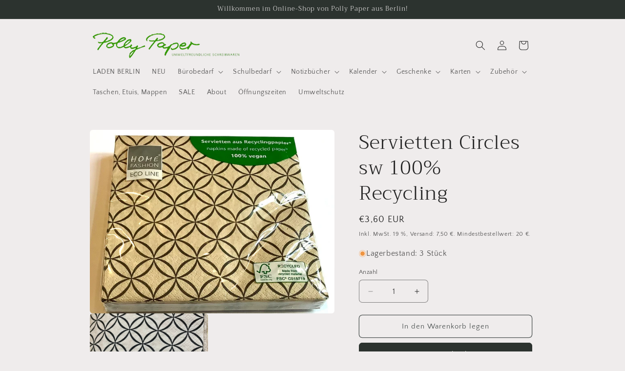

--- FILE ---
content_type: text/javascript
request_url: https://cdn.shopify.com/extensions/019c10c3-b215-7ff2-adda-6828e8638c85/rez-tae-153/assets/rez-preorder.js
body_size: 12924
content:
(()=>{"use strict";var t=[,(t,e,r)=>{r.r(e),r.d(e,{buyItNowCoordinator:()=>a});var i=r(2);class n{constructor(){if(n.instance)return n.instance;this.state={bis:{shouldHide:!1,variantId:null},preorder:{shouldHide:!1,variantId:null}},this.buttonManager=null,this.initialized=!1,n.instance=this,this.init()}static getInstance(){return n.instance||(n.instance=new n),n.instance}init(){this.initialized||(this.initializeButtonManager(),this.setupEventListeners(),this.initialized=!0,console.log("REZ: BuyItNowCoordinator initialized"))}async initializeButtonManager(){this.buttonManager=new i.BuyItNowButtonManager}setupEventListeners(){document.addEventListener("rez:bis:state-change",(t=>{this.updateBISState(t.detail)})),document.addEventListener("rez:preorder:state-change",(t=>{this.updatePreorderState(t.detail)})),document.addEventListener("rez:variant:changed",(t=>{const e=t.detail?.variantId;e&&this.resetStatesForVariant(e)}))}updateBISState(t){const{shouldHide:e,variantId:r}=t;console.log("REZ Coordinator: BIS state update",{shouldHide:e,variantId:r,previousState:this.state.bis}),this.state.bis={shouldHide:e,variantId:r},this.updateButtonVisibility()}updatePreorderState(t){const{shouldHide:e,variantId:r}=t;console.log("REZ Coordinator: Preorder state update",{shouldHide:e,variantId:r,previousState:this.state.preorder}),this.state.preorder={shouldHide:e,variantId:r},this.updateButtonVisibility()}resetStatesForVariant(t){console.log("REZ Coordinator: Resetting states for variant",t),this.state.bis={shouldHide:!1,variantId:t},this.state.preorder={shouldHide:!1,variantId:t},this.updateButtonVisibility()}updateButtonVisibility(){if(!this.buttonManager)return void console.warn("REZ Coordinator: Button manager not initialized");const t=this.state.bis.shouldHide||this.state.preorder.shouldHide;console.log("REZ Coordinator: Updating button visibility",{shouldHide:t,bisState:this.state.bis,preorderState:this.state.preorder}),this.buttonManager.toggleVisibility(t),document.dispatchEvent(new CustomEvent("rez:buyitnow:visibility-changed",{detail:{hidden:t,reason:this.getHideReason()}}))}getHideReason(){return this.state.bis.shouldHide&&this.state.preorder.shouldHide?"both":this.state.bis.shouldHide?"bis":this.state.preorder.shouldHide?"preorder":"none"}setBISState(t,e){document.dispatchEvent(new CustomEvent("rez:bis:state-change",{detail:{shouldHide:t,variantId:e}}))}setPreorderState(t,e){document.dispatchEvent(new CustomEvent("rez:preorder:state-change",{detail:{shouldHide:t,variantId:e}}))}getState(){return{bis:{...this.state.bis},preorder:{...this.state.preorder},shouldHideBuyItNow:this.state.bis.shouldHide||this.state.preorder.shouldHide}}}const a=n.getInstance();"undefined"!=typeof window&&(window.REZ_BuyItNowCoordinator=a)},(t,e,r)=>{r.r(e),r.d(e,{BuyItNowButtonManager:()=>n});var i=r(3);class n{constructor(){this.buyItNowButton=null,this.styleInjected=!1,this.className="rez-hide-buy-it-now-button"}findButton(){if(this.buyItNowButton)return this.buyItNowButton;for(const t of i.SELECTORS.BUY_IT_NOW){const e=document.querySelector(t);if(e)return this.buyItNowButton=e,e}return null}toggleVisibility(t){setTimeout((()=>{const e=this.findButton();return!!e&&(t?e.classList.add(this.className):e.classList.remove(this.className),!0)}),0)}}},(t,e,r)=>{r.r(e),r.d(e,{DEFAULT_CONFIG:()=>n,DEFAULT_STYLES:()=>a,INJECTION_TYPES:()=>o,SELECTORS:()=>s,TOUCHPOINT_START_DATE:()=>i});const i="2025-12-08T07:25:58.985Z",n={id:0,bgColor:"#000000",borderRadius:"0",buttonText:"Get back in stock alert",textColor:"#FFFFFF",productType:"0",createdAt:(new Date).toISOString(),updatedAt:(new Date).toISOString()},a={padding:"10px 20px",border:"none",cursor:"pointer",fontFamily:"inherit",fontSize:"inherit",fontWeight:"normal",outline:"none",transition:"opacity 0.3s",width:"100%",textAlign:"center",marginTop:"10px",marginBottom:"10px",display:"block"},o={BEFORE:"before",AFTER:"after",START:"start",END:"end"},s={ADD_TO_CART:['form[action*="/cart/add"] button[type="submit"]','form[action*="/cart/add"] input[type="submit"]','.shopify-product-form button[type="submit"]','.product-form button[type="submit"]'],COMMON_PRODUCT:['form[action*="/cart/add"]',".shopify-product-form",".product-form",".product-single__add-to-cart",".product-detail__form",".product-single__meta"],FALLBACK:[".product-container",".product-main",".product-single","main"],BUY_IT_NOW:['[data-shopify="payment-button"]',".shopify-payment-button",".product-form__payment-container",".shopify-payment-button__button",".product__payment-container",".product-form__buttons .shopify-payment-button",'[data-shopify="payment-button"]']}},(t,e,r)=>{r.r(e),r.d(e,{CONFIG:()=>i});const i={SELECTORS:{addToCartButton:['button[name="add"]','button[type="submit"][name="add"]',".product-form__submit","[data-add-to-cart]",".btn--add-to-cart",'input[type="submit"][name="add"]'],soldOutButton:[".sold-out","[data-sold-out]",".product-form__submit--sold-out"],notifyMeButton:[".rez-btn","[data-rez-notify]",".back-in-stock-btn"],productForm:[".product-form",'form[action*="/cart/add"]',"[data-product-form]"],variantSelect:['select[name="id"]','input[name="id"]',"[data-variant-id]"],priceContainer:{default:[".product__info-container .price",".price__container",'[id^="price-template--"]',".product-price","[data-price]"],impact:['.product-info__block-item[data-block-id="price"]',"price-list.price-list",".product-info .price-list"],prestige:['.product-info__block-item[data-block-type="price"]',"badge-list.badge-list","price-list--product",".product-meta .price-list"],impulse:[".product-single__meta .product-block--price",".grid-product__price","[data-product-id] .product__price"],concept:[".product-card__details .price",".badges",".product-price-wrapper"],symmetry:[".product-label.product-label--sale",".product-price"],pipeline:[".product__block__price .product__price__wrap",".product__grid__price"],stiletto:[".product-item",".product-price-container"],minimog:[".m-product-card",".m-product-quickview",".m-product-price"],reformation:["product-card.product-card",".product-drawer",".product-price"],horizon:[".product-price-area",".price-wrapper",'.product-information__grid [ref="priceContainer"]'],debut:[".grid--view-items .col",".product-single__price"],focal:["product-item.product-item","quick-buy-drawer",".product-card__price"],enterprise:["product-card.card--product",".card__price"],floracurl:[".product-prices",".product-grid-item__price"],beyours:[".product-grid .grid__item",".product__info-wrapper .price"],aurora:["product-card.product-card","vertical-product-card.vertical-product-card",".block-price"],broadcast:[".product__submit .product__submit__buttons",".drawer.product-quick-add"],wonder:[".wt__quick-buy__container"],empire:[".productitem"],lumia:["product-card.prd"],envy:["#CollectionProductGrid .grid__item"],flow:["#CollectionProductGrid .grid__item"],local:[".product-item.card"],taiga:[".card--product","product-card"],maker:["drawer-element.drawer--root"],ella:[".products-grid .product-item"]},comparePrice:[".price__compare",".compare-at-price","[data-compare-price]"]},CLASSES:{preorderButton:"rez-preorder-btn",preorderMessage:"rez-preorder-message",priceDiscounted:"rez-price-discounted",priceOriginal:"rez-price-original",hidden:"rez-hidden",priceBlock:"rez-preorder-price-block"},STOCK:{refreshInterval:3e4,graphqlEndpoint:"/api/2025-01/graphql.json"},RENDERING:{maxRetries:5,retryDelay:100,mutationDebounce:50,themeDelays:{taiga:300,aurora:100,maltertech:100}}}}],e={};function r(i){var n=e[i];if(void 0!==n)return n.exports;var a=e[i]={exports:{}};return t[i](a,a.exports,r),a.exports}r.d=(t,e)=>{for(var i in e)r.o(e,i)&&!r.o(t,i)&&Object.defineProperty(t,i,{enumerable:!0,get:e[i]})},r.o=(t,e)=>Object.prototype.hasOwnProperty.call(t,e),r.r=t=>{"undefined"!=typeof Symbol&&Symbol.toStringTag&&Object.defineProperty(t,Symbol.toStringTag,{value:"Module"}),Object.defineProperty(t,"__esModule",{value:!0})};var i={};(()=>{r.r(i);var t=r(1),e=r(4);window.REZ_CONFIG=window.REZ_CONFIG||{useDirectCartAdd:!1,interceptAllRequests:!0,redirectToCart:!1,priority:50,sellingPlanPriority:"rez",onPropertyConflict:"merge",debugCooperation:!1,storeOverrides:{}},window.Shopify?.shop&&window.REZ_CONFIG.storeOverrides[window.Shopify.shop]&&Object.assign(window.REZ_CONFIG,window.REZ_CONFIG.storeOverrides[window.Shopify.shop]);class n{static detect(){const t=window.Shopify?.theme?.name?.toLowerCase()||"",e=window.Shopify?.theme?.schema_name?.toLowerCase()||"",r=document.querySelector('meta[name="theme-name"]'),i=r?.content?.toLowerCase()||"";if(e){if(e.includes("dawn"))return"default";if(e.includes("impact"))return"impact";if(e.includes("prestige"))return"prestige";if(e.includes("impulse"))return"impulse";if(e.includes("concept"))return"concept";if(e.includes("taiga"))return"taiga";if(e.includes("aurora"))return"aurora";if(e.includes("focal"))return"focal";if(e.includes("broadcast"))return"broadcast";if(e.includes("horizon"))return"horizon"}if(t||i){const e=t||i;if(e.includes("dawn"))return"default";if(e.includes("impact"))return"impact";if(e.includes("prestige"))return"prestige";if(e.includes("impulse"))return"impulse";if(e.includes("minimog"))return"minimog";if(e.includes("symmetry"))return"symmetry";if(e.includes("pipeline"))return"pipeline";if(e.includes("horizon"))return"horizon"}return document.querySelector("product-card.product-card")?"aurora":document.querySelector(".m-product-card")?"minimog":document.querySelector("price-list.price-list")?"impact":"default"}static getDelay(){const t=this.detect();return e.CONFIG.RENDERING.themeDelays[t]||0}}class a{constructor(t,e){this.campaigns=t||[],this.currentCollections=e||[]}getActiveCampaign(t,e=null){if(!Array.isArray(this.campaigns))return null;const r=t||window.REZ_DATA?.current_product?.selected_or_first_available_variant?.id,i=e||this.currentCollections;if(!r)return null;const n=[];for(let t=0;t<this.campaigns.length;t++){const e=this.campaigns[t];if(!e.is_active||!e.placement)continue;const a=e.placement,o=a.type;let s=!1;if("ALL_PRODUCTS"===o)if(a.variant_id_removed){-1===a.variant_id_removed.split(",").map((t=>t.trim())).indexOf(r.toString())&&(s=!0)}else s=!0;if("SPECIFIC_PRODUCTS"===o&&a.variant_id){-1!==a.variant_id.split(",").map((t=>t.trim())).indexOf(r.toString())&&(s=!0)}if("SPECIFIC_COLLECTIONS"===o&&a.collection_id&&i.length>0){const t=a.collection_id.split(",").map((t=>t.trim()));i.some((e=>-1!==t.indexOf(e.toString())))&&(s=!0)}s&&n.push(e)}if(0===n.length)return null;if(1===n.length)return n[0];return n.sort(((t,e)=>{if(!t.createdAt)return 1;if(!e.createdAt)return-1;const r=new Date(t.createdAt).getTime(),i=new Date(e.createdAt).getTime();return isNaN(r)?1:isNaN(i)?-1:i-r}))[0]}isActive(t,e=null){return null!==this.getActiveCampaign(t,e)}shouldShowPreorder(t,e=null){return this.isActive(t,e)}getButtonStyles(t,e=null){const r=this.getActiveCampaign(t,e);if(!r||!r.design)return{backgroundColor:"#000000",color:"#FFFFFF",fontSize:"15px",borderRadius:"5px",border:"none",padding:"12px 24px",cursor:"pointer",width:"100%",fontWeight:"500"};const i=r.design;return{backgroundColor:i.monochrome_background_color||"#000000",color:i.button_text_color||"#FFFFFF",fontSize:(i.button_text_font_size||15)+"px",borderRadius:(i.border_radius||5)+"px",border:"none",padding:"12px 24px",cursor:"pointer",width:"100%",fontWeight:"500"}}getMessageStyles(t,e=null){const r=this.getActiveCampaign(t,e);if(!r||!r.design)return{color:"#000000",fontSize:"14px",marginTop:"8px"};const i=r.design;return{color:i.message_color||"#000000",fontSize:(i.message_font_size||14)+"px",marginTop:"8px"}}getButtonText(t,e=null){const r=this.getActiveCampaign(t,e);return r&&r.button_text||"Preorder"}getMessage(t,e=null){const r=this.getActiveCampaign(t,e);return r&&r.message?r.message:""}getInventoryMessage(t,e=null){const r=this.getActiveCampaign(t,e);return r&&r.inventory_has_limit&&r.inventory_available?"Only "+r.inventory_available+" available for preorder":""}getAllActiveCampaigns(){return Array.isArray(this.campaigns)?this.campaigns.filter((t=>t.is_active)):[]}}function o(t){const{variantPrice:e,campaign:r,moneyFormat:i}=t;if(!r.payment_details_text||"PARTIAL"!==r.payment_type)return"";const n=(a=e,o=r.discount_type,!(c=r.discount_value)||c<=0?a:"PERCENTAGE"===o?a*(1-c/100):"FIXED_AMOUNT"===o||"FIXED"===o?Math.max(0,a-100*c):a);var a,o,c;const d=function(t,e,r){return e&&r?"PERCENTAGE"===e?t*(r/100):"PRICE"===e?Math.min(100*r,t):t:t}(n,r.payment_checkout_charge_type,r.payment_checkout_charge_value),l=n-d,p=s(d,i),u=s(l,i);let h="";var g;return"EXACT_TIME"===r.payment_remaining_balance_charge_type&&r.payment_remaining_balance_charge_date_value?h=("string"==typeof(g=r.payment_remaining_balance_charge_date_value)?new Date(g):g).toLocaleDateString("en-US",{year:"numeric",month:"long",day:"numeric"}):"TIME_AFTER_CHECKOUT"===r.payment_remaining_balance_charge_type&&r.payment_remaining_balance_charge_day_value&&(h=`${r.payment_remaining_balance_charge_day_value} days after checkout`),r.payment_details_text.replace(/\{payment\}/g,p).replace(/\{remaining\}/g,u).replace(/\{date\}/g,h)}function s(t,e){const r=t/100;let i;if(e.includes("_no_decimals")){const t=Math.round(r);let n=",";e.includes("_with_comma_separator")?n=".":e.includes("_with_space_separator")&&(n=" "),i=t.toString().replace(/\B(?=(\d{3})+(?!\d))/g,n)}else{const t=r.toFixed(2);let[n,a]=t.split("."),o=",",s=".";e.includes("_with_comma_separator")?(o=".",s=","):e.includes("_with_space_separator")?(o=" ",s=","):e.includes("_with_apostrophe_separator")?(o="'",s="."):e.includes("_with_period_and_space_separator")?(o=" ",s="."):(o=",",s="."),n=n.replace(/\B(?=(\d{3})+(?!\d))/g,o),i=n+s+a}return e.replace(/\{\{\s*amount[^}]*\s*\}\}/g,i)}class c{constructor(t){this.preorderManager=t,this.originalFetch=window.fetch,this.originalXHR=window.XMLHttpRequest,this.isActive=!1,this.pendingPreorderClick=!1,this.currentPreorderVariant=null,this.appIdentifier="rez_preorder",this.priority=window.REZ_CONFIG?.priority||50,this.detectedApps=[]}activate(){this.isActive||(this.detectOtherApps(),this.shouldUseSharedPipeline()?this.activateSharedPipeline():this.activateChainedProxy(),this.isActive=!0,console.log("REZ Preorder: Cart interception activated",{mode:this.shouldUseSharedPipeline()?"shared_pipeline":"chained_proxy",detectedApps:this.detectedApps,priority:this.priority}))}detectOtherApps(){this.detectedApps=[],window.fetch.toString().includes("Proxy")&&this.detectedApps.push("unknown_fetch_proxy"),window.__CART_INTERCEPTOR_PIPELINE__&&this.detectedApps.push("shared_pipeline"),window.REZ_CONFIG?.debugCooperation&&console.log("REZ Preorder: Detected apps",this.detectedApps)}shouldUseSharedPipeline(){return window.__CART_INTERCEPTOR_PIPELINE__}activateSharedPipeline(){window.__CART_INTERCEPTOR_PIPELINE__||this.initializeSharedPipeline(),window.__CART_INTERCEPTOR_PIPELINE__.register({name:this.appIdentifier,priority:this.priority,handler:(t,e)=>this.handleBodyCooperative(t,e)})}initializeSharedPipeline(){const t=this;window.__CART_INTERCEPTOR_PIPELINE__={handlers:[],register(t){this.handlers.push(t),this.handlers.sort(((t,e)=>t.priority-e.priority)),console.log("Cart Pipeline: Registered handler",t.name,"Priority:",t.priority)},unregister(t){this.handlers=this.handlers.filter((e=>e.name!==t))},async process(t,e={}){let r=t;for(const t of this.handlers)try{const i=await t.handler(r,e);null!=i&&(r=i)}catch(e){console.error(`Cart Pipeline: Error in ${t.name}`,e)}return r}};const e=this.originalFetch;window.fetch=new Proxy(e,{async apply(e,r,i){let[n,a={}]=i;return t.isAddToCartUrl(n)&&a?.body&&(a.body=await window.__CART_INTERCEPTOR_PIPELINE__.process(a.body,{url:n,method:"fetch",timestamp:Date.now()})),Reflect.apply(e,r,[n,a])}});const r=this.originalXHR;window.XMLHttpRequest=new Proxy(r,{construct(e,r){const i=new e(...r);let n=null;return i.open=new Proxy(i.open,{apply:(t,e,r)=>(n=r[1],Reflect.apply(t,e,r))}),i.send=new Proxy(i.send,{async apply(e,r,i){let a=i[0];return t.isAddToCartUrl(n)&&a&&(a=await window.__CART_INTERCEPTOR_PIPELINE__.process(a,{url:n,method:"xhr",timestamp:Date.now()})),a instanceof FormData?Reflect.apply(e,r,[a]):"object"==typeof a?Reflect.apply(e,r,[JSON.stringify(a)]):Reflect.apply(e,r,[a])}}),i}}),console.log("REZ Preorder: Initialized shared cart pipeline")}activateChainedProxy(){const t=this,e=window.fetch,r=window.XMLHttpRequest;window.fetch=new Proxy(e,{async apply(e,r,i){let[n,a={}]=i;return t.isAddToCartUrl(n)&&a?.body&&(a.body=await t.handleBodyCooperative(a.body,{url:n,method:"fetch"})),Reflect.apply(e,r,[n,a])}}),window.XMLHttpRequest=new Proxy(r,{construct(e,r){const i=new e(...r);let n=null;const a=i.open;i.open=function(...t){return n=t[1],a.apply(this,t)};const o=i.send;return i.send=async function(...e){let r=e[0];return t.isAddToCartUrl(n)&&r&&(r=await t.handleBodyCooperative(r,{url:n,method:"xhr"}),e[0]=r),o.apply(this,e)},i}}),console.log("REZ Preorder: Activated chained proxy mode")}isAddToCartUrl(t){if(!t)return!1;return["/cart/add.js","/cart/add","/es/cart/add"].some((e=>String(t).includes(e)))}preparePreorderIntercept(t){this.pendingPreorderClick=!0,this.currentPreorderVariant=String(t),console.log("REZ Preorder: Prepared to intercept variant",t),setTimeout((()=>{this.pendingPreorderClick&&(console.warn("REZ Preorder: Intercept timeout - resetting"),this.pendingPreorderClick=!1,this.currentPreorderVariant=null)}),5e3)}async handleBodyCooperative(t,e={}){try{const e=this.detectBodyType(t);let r=this.parseBodyToObject(t,e);const i=r?.id??r?.id??r?.items?.[0]?.id??null,n=null!==i?String(i):null;if(!n||n!==this.currentPreorderVariant)return t;let a=!1,o=null,s=null;if(this.pendingPreorderClick&&this.currentPreorderVariant===n)o=this.preorderManager.campaignHelper.getActiveCampaign(n,window.REZ_DATA?.current_collections||[]),o&&(a=!0,s="rez_button"),this.pendingPreorderClick=!1,this.currentPreorderVariant=null;else if(!1!==window.REZ_CONFIG?.interceptAllRequests&&(o=this.preorderManager.campaignHelper.getActiveCampaign(n,window.REZ_DATA?.current_collections||[]),o)){this.preorderManager.stockManager.meetsStockCondition(n,o.preorder_type)&&(a=!0,s="theme_button")}if(!a||!o)return t;if(o.inventory_has_limit&&o.inventory_available){const t=r?.quantity||r?.items?.[0]?.quantity||1,e=this.preorderManager.stockManager.canAddQuantity(n,t,o.inventory_available);if(!e.canAdd)throw console.error("REZ Preorder: Inventory limit exceeded"),alert(`Only ${e.maxQuantity} preorder(s) available`),new Error("REZ: Inventory limit exceeded")}const c=this.preorderManager.calculateDiscountedPriceForVariant(n),d=this.preorderManager.buildCartProperties(c,o),l=o?.sellingPlanGroups?.[0]?.shopify_selling_plan_id,p=l?Number(l.replace("gid://shopify/SellingPlan/","")):void 0;return this.mergePropertiesCooperative(r,d,p),window.REZ_CONFIG?.debugCooperation&&console.log("REZ Preorder: ✓ Cooperatively modified request",{variantId:n,source:s,addedProperties:d,sellingPlan:p,existingModifications:this.detectExistingModifications(r)}),this.rebuildBody(r,e)}catch(e){return console.error("REZ Preorder: Error in cooperative handler:",e),t}}detectExistingModifications(t){return[]}mergePropertiesCooperative(t,e,r){const i=t?.id&&!t?.items;Array.isArray(t?.items)?t.items.forEach((t=>{t&&null!=t.id&&(t.properties={...t.properties,...e},r&&!t.selling_plan&&(t.selling_plan=r),r&&t.selling_plan&&t.selling_plan!==r&&(console.warn("REZ Preorder: Selling plan conflict detected",{existing:t.selling_plan,rez:r}),t.properties._rez_selling_plan_conflict={existing:t.selling_plan,attempted:r},"rez"===window.REZ_CONFIG?.sellingPlanPriority&&(t.selling_plan=r)))})):i&&(t.properties={...t.properties,...e},r&&!t.selling_plan&&(t.selling_plan=r),r&&t.selling_plan&&t.selling_plan!==r&&(console.warn("REZ Preorder: Selling plan conflict detected",{existing:t.selling_plan,rez:r}),t.properties._rez_selling_plan_conflict={existing:t.selling_plan,attempted:r},"rez"===window.REZ_CONFIG?.sellingPlanPriority&&(t.selling_plan=r)))}detectBodyType(t){return{isFormData:t instanceof FormData,isString:"string"==typeof t,isURLEncoded:"string"==typeof t&&t.includes("=")&&t.includes("&"),isObject:"object"==typeof t&&!(t instanceof FormData)}}parseBodyToObject(t,e){if(e.isString&&!e.isURLEncoded)try{return JSON.parse(t)}catch{return t}return e.isURLEncoded?this.urlEncodedToObject(t):e.isFormData?this.formDataToObject(t):(e.isObject,t)}rebuildBody(t,e){if(e.isFormData){const e=new FormData;return this.appendObjectToFormData(e,t),e}return e.isURLEncoded?this.objectToURLEncoded(t):e.isString?JSON.stringify(t):t}urlEncodedToObject(t){const e={},r=new URLSearchParams(t);for(const[t,i]of r.entries())e[t]=i;return e}objectToURLEncoded(t){const e=new URLSearchParams;return this.flattenURLEncoded(e,t),e.toString()}flattenURLEncoded(t,e,r=""){for(const[i,n]of Object.entries(e)){const e=r?`${r}[${i}]`:i;"object"!=typeof n||null===n||Array.isArray(n)?Array.isArray(n)?n.forEach(((r,i)=>{"object"==typeof r?this.flattenURLEncoded(t,r,`${e}[${i}]`):t.append(`${e}[${i}]`,r)})):t.append(e,n):this.flattenURLEncoded(t,n,e)}}formDataToObject(t){const e={};for(const[r,i]of t.entries()){const t=r.replace(/\]/g,"").split("[");let n=e;for(let e=0;e<t.length;e++){const r=t[e],a=t[e+1],o=/^\d+$/.test(a);e===t.length-1?n[r]=i:(n[r]||(n[r]=o?[]:{}),n=n[r])}}return e}appendObjectToFormData(t,e,r=""){for(const[i,n]of Object.entries(e)){const e=r?`${r}[${i}]`:i;n instanceof File?t.append(e,n):Array.isArray(n)?n.forEach(((r,i)=>{"object"==typeof r&&null!==r?this.appendObjectToFormData(t,r,`${e}[${i}]`):t.append(`${e}[${i}]`,r)})):null!==n&&"object"==typeof n?this.appendObjectToFormData(t,n,e):t.append(e,n)}}deactivate(){this.isActive&&(window.__CART_INTERCEPTOR_PIPELINE__&&window.__CART_INTERCEPTOR_PIPELINE__.unregister(this.appIdentifier),this.isActive=!1,console.log("REZ Preorder: Cart interception deactivated"))}}class d{constructor(t,e){this.productData=t,this.config=e,this.inventoryQuantityByVariantId=window.REZ_DATA?.inventoryQuantityByVariantId||{},this.availableByVariantId={},this.priceByVariantId={},this.cartQuantityByVariantId={},this.lastStockCheck=null,this.stockCheckInterval=null,this.currentVariantId=null,this.pendingGraphQLCall=null,this.init()}init(){this.buildAvailabilityMap(),this.buildPriceMap(),this.fetchCartQuantities()}buildAvailabilityMap(){this.productData.variants&&(this.productData.variants.forEach((t=>{const e=t.id.toString();this.availableByVariantId[e]=t.available})),console.log("REZ Stock: Availability map built",{availability:this.availableByVariantId,inventoryCacheSize:Object.keys(this.inventoryQuantityByVariantId).length}))}buildPriceMap(){this.productData.variants&&(this.productData.variants.forEach((t=>{const e=t.id.toString();this.priceByVariantId[e]=t.price})),console.log("REZ Stock: Price map built",{priceCount:Object.keys(this.priceByVariantId).length}))}async fetchCartQuantities(){try{const t=await fetch("/cart.js"),e=await t.json();this.cartQuantityByVariantId={},e.items&&Array.isArray(e.items)&&e.items.forEach((t=>{const e=t.variant_id?.toString();e&&(this.cartQuantityByVariantId[e]=(this.cartQuantityByVariantId[e]||0)+t.quantity)})),console.log("REZ Stock: Cart quantities fetched",this.cartQuantityByVariantId)}catch(t){console.error("REZ Stock: Error fetching cart",t)}}async setCurrentVariant(t){if(this.currentVariantId===t)return;this.currentVariantId=t,this.stockCheckInterval&&(clearInterval(this.stockCheckInterval),this.stockCheckInterval=null);const r=t.toString(),i=this.inventoryQuantityByVariantId.hasOwnProperty(r);!i&&this.hasGraphQLAccess()?(console.log("REZ Stock: Variant not in cache, fetching from GraphQL...",t),await this.refreshStockFromGraphQL(this.currentVariantId)):i&&console.log("REZ Stock: Using cached data for variant",t,{inventory:this.inventoryQuantityByVariantId[r],available:this.availableByVariantId[r]}),this.currentVariantId&&this.hasGraphQLAccess()&&(this.stockCheckInterval=setInterval((()=>{this.currentVariantId&&this.hasGraphQLAccess()&&this.refreshStockFromGraphQL(this.currentVariantId)}),e.CONFIG.STOCK.refreshInterval))}hasGraphQLAccess(){return window.REZ_DATA?.storeData.storefront_token}hasVariantInCache(t){const e=t.toString();return this.inventoryQuantityByVariantId.hasOwnProperty(e)}async refreshStockFromGraphQL(t){if(!t)return void console.warn("REZ Stock: No variant ID provided for stock refresh");const r=window.REZ_DATA?.storeData.storefront_token;if(r)if(this.pendingGraphQLCall!==t){this.pendingGraphQLCall=t;try{const i="\n                query VariantInventoryStatus($id: ID!) {\n                    node(id: $id) {\n                        ... on ProductVariant {\n                            id\n                            product {\n                                id\n                            }\n                            price {\n                                amount\n                            }\n                            availableForSale\n                            quantityAvailable\n                            currentlyNotInStock\n                        }\n                    }\n                }\n            ";console.log("REZ Stock: Fetching inventory for variant",t);const n=await fetch(e.CONFIG.STOCK.graphqlEndpoint,{method:"POST",headers:{"Content-Type":"application/json","X-Shopify-Storefront-Access-Token":r},body:JSON.stringify({query:i,variables:{id:`gid://shopify/ProductVariant/${t}`}})}),a=await n.json();if(a.data?.node){const e=a.data.node.product?.id;if(e){const r=e.split("/").pop(),i=this.productData.id?.toString();if(r!==i)return void console.warn("REZ Stock: Product ID mismatch - ignoring result",{expected:i,received:r,variantId:t})}await this.updateInventoryFromGraphQL(a.data.node),this.lastStockCheck=Date.now(),console.log("REZ Stock: GraphQL stock refresh completed for variant",t)}else a.errors?console.error("REZ Stock: GraphQL errors",a.errors):console.warn("REZ Stock: No data returned for variant",t)}catch(t){console.error("REZ Stock: Error refreshing from GraphQL",t)}finally{this.pendingGraphQLCall=null}}else console.log("REZ Stock: GraphQL call already pending for variant",t);else console.warn("REZ Stock: No storefront access token available")}updateInventoryFromGraphQL(t){const e=t.id.split("/").pop();if("number"==typeof t.quantityAvailable&&(this.inventoryQuantityByVariantId[e]=t.quantityAvailable,window.REZ_DATA&&window.REZ_DATA.inventoryQuantityByVariantId&&(window.REZ_DATA.inventoryQuantityByVariantId[e]=t.quantityAvailable)),"boolean"==typeof t.availableForSale&&(this.availableByVariantId[e]=t.availableForSale),t.price.amount){const r=Math.round(100*parseFloat(t.price.amount));this.priceByVariantId[e]=r}return console.log("REZ Stock: Updated inventory for variant",e,{quantity:this.inventoryQuantityByVariantId[e],available:this.availableByVariantId[e],updatedGlobalCache:!0}),document.dispatchEvent(new CustomEvent("rez:stock:updated",{detail:{variantId:e,inventory:this.inventoryQuantityByVariantId[e],availability:this.availableByVariantId[e],price:this.priceByVariantId[e]}})),!0}getInventoryQuantity(t){return this.inventoryQuantityByVariantId[t?.toString()]||0}isAvailable(t){return this.availableByVariantId[t?.toString()]||!1}getCartQuantity(t){return this.cartQuantityByVariantId[t?.toString()]||0}meetsStockCondition(t,e){const r=this.isAvailable(t),i=this.getInventoryQuantity(t);switch(console.log("REZ Stock: Checking stock condition",{variantId:t,preorderType:e,isAvailable:r,inventory:i}),e){case"OUT_OF_STOCK":default:return i<=0;case"IN_STOCK":return r&&i>0;case"BOTH":case"ALWAYS":return!0}}calculateAvailableQuantity(t,e){const r=Math.abs(this.getInventoryQuantity(t)),i=this.getCartQuantity(t);if(!e)return Math.max(0,r-i);const n=e-r;return Math.max(0,n-i)}canAddQuantity(t,e,r){const i=this.calculateAvailableQuantity(t,r),n=e<=i;return console.log("REZ Stock: Can add quantity check",{variantId:t,requestedQuantity:e,available:i,canAdd:n}),{canAdd:n,available:i,maxQuantity:i}}validatePreorderEligibility(t,e,r){if(!this.meetsStockCondition(t,e))return{isEligible:!1,reason:"stock_condition_not_met",message:"Product does not meet preorder stock conditions"};if(null!=r){if(this.calculateAvailableQuantity(t,r)<=0)return{isEligible:!1,reason:"inventory_limit_reached",message:"Preorder inventory limit has been reached"}}return{isEligible:!0,reason:null,message:"Eligible for preorder"}}getPrice(t){const e=t?.toString();if(!e)return 0;if(this.priceByVariantId[e])return this.priceByVariantId[e];const r=this.productData.variants?.find((t=>t.id.toString()===e));return r&&r.price?(this.priceByVariantId[e]=r.price,r.price):(console.warn("REZ Stock: Price not found for variant",t),0)}destroy(){this.stockCheckInterval&&clearInterval(this.stockCheckInterval)}}class l{constructor(){this.productData=window.REZ_DATA?.current_product,this.moneyFormat=window.REZ_DATA?.money_format||"{{amount}}",this.productData?(this.campaignHelper=new a(window.REZ_DATA?.preorder?.campaigns||[],window.REZ_DATA?.current_collections||[]),this.currentVariant=null,this.productForm=null,this.addToCartButton=null,this.preorderButton=null,this.preorderMessage=null,this.preorderPaymentDetail=null,this.preorderWatermark=null,this.theme=n.detect(),this.stockManager=new d(this.productData,this.campaignHelper),this.cartInterceptor=new c(this),this.customCSSStyleTag=null,this.init()):console.warn("REZ Preorder: Product data not found")}async init(){if(console.log("REZ Preorder: Initializing..."),this.findElements(),!this.currentVariant)return console.warn("REZ Preorder: No variant detected, will retry on variant change"),void this.setupEventListeners();await this.stockManager.setCurrentVariant(this.currentVariant.id);if(!this.campaignHelper.isActive(this.currentVariant.id.toString(),window.REZ_DATA?.current_collections||[]))return console.log("REZ Preorder: No campaign found for current variant",{variantId:this.currentVariant.id,allCampaigns:this.campaignHelper.campaigns,activeCampaigns:this.campaignHelper.getAllActiveCampaigns()}),void this.setupEventListeners();const t=this.campaignHelper.getActiveCampaign(this.currentVariant.id.toString(),window.REZ_DATA?.current_collections||[]);console.log("REZ Preorder: Campaign found for variant",{campaignId:t.id,campaignName:t.name,preorderType:t.preorder_type,variantId:this.currentVariant.id});const e=this.meetsPreorderStockCondition();if(console.log("REZ Preorder: Stock condition check",{variantId:this.currentVariant.id,preorderType:t.preorder_type,inventory:this.stockManager.getInventoryQuantity(this.currentVariant.id),available:this.stockManager.isAvailable(this.currentVariant.id),meetsStockCondition:e}),!e)return console.log("REZ Preorder: Variant does not meet stock condition for campaign"),void this.setupEventListeners();console.log("REZ Preorder: Campaign is active and stock condition met!"),this.cartInterceptor.activate(),this.setupEventListeners(),this.updateUI()}findElements(){let t=e.CONFIG.SELECTORS.productForm;"function"==typeof rezSupportProductFormSelector&&(t=rezSupportProductFormSelector()),this.productForm=this.findElement(t),this.productForm?(this.addToCartButton=this.findElement(e.CONFIG.SELECTORS.addToCartButton,this.productForm),this.variantSelect=this.findElement(e.CONFIG.SELECTORS.variantSelect,this.productForm),this.currentVariant=this.getCurrentVariant(),console.log("REZ Preorder: Current variant detected:",this.currentVariant?.id)):console.warn("REZ Preorder: Product form not found")}findElement(t,e=document){if("string"==typeof t)return e.querySelector(t);for(const r of t){const t=e.querySelector(r);if(t)return t}return null}getCurrentVariant(){const t=this.detectCurrentVariantId();if(t){const e=this.productData.variants?.find((e=>e.id.toString()===t.toString()));return e?(console.log("REZ Preorder: Variant found from detection:",e.id),e):(console.log("REZ Preorder: Variant not in variants array, creating minimal variant object"),{id:parseInt(t),available:!0,price:0})}return this.productData.variants&&this.productData.variants.length>0?(console.log("REZ Preorder: Using first variant as fallback:",this.productData.variants[0].id),this.productData.variants[0]):(console.warn("REZ Preorder: No variant could be determined"),null)}detectCurrentVariantId(){const t=new URLSearchParams(window.location.search).get("variant");if(t)return console.log("REZ Preorder: Variant from URL:",t),t;let e=this.productForm||document.querySelector('form[action*="/cart/add"]');if(e){const t=e.querySelector('input[name="id"][type="hidden"]');if(t&&t.value)return console.log("REZ Preorder: Variant from hidden input:",t.value),t.value;const r=e.querySelector('select[name="id"]');if(r&&r.value)return console.log("REZ Preorder: Variant from select:",r.value),r.value}if(this.variantSelect){const t=this.variantSelect.value||this.variantSelect.getAttribute("data-variant-id");if(t)return console.log("REZ Preorder: Variant from variantSelect:",t),t}const r=['input[name="id"][type="hidden"]','select[name="id"]',"[data-variant-id]",'input[name="product-id"]',"select[data-product-select]","select[data-variant-input]","variant-selects select","variant-radios input:checked","product-variant-selector input:checked","product-variant-selector select"];for(const t of r){const e=document.querySelector(t);if(e){const r=e.value||e.getAttribute("data-variant-id")||e.getAttribute("data-value");if(r)return console.log("REZ Preorder: Variant from selector",t,":",r),r}}if(document.querySelector('input[type="radio"][name*="option"]:checked, input[type="radio"][name*="variant"]:checked, .swatch input:checked')&&e){const t=e.querySelector('input[name="id"]');if(t&&t.value)return console.log("REZ Preorder: Variant from radio option:",t.value),t.value}if(this.productData.variants&&this.productData.variants.length>0){const t=this.productData.variants[0].id;return console.log("REZ Preorder: Using first variant as fallback:",t),t}return console.warn("REZ Preorder: Could not detect variant ID"),null}setupEventListeners(){this.setupVariantChangeDetection(),document.addEventListener("rez:stock:updated",(t=>{console.log("REZ Preorder: Stock updated",t.detail),this.updateUI()})),document.addEventListener("variant:change",(async t=>{t.detail?.variant&&await this.handleVariantFromEvent(t.detail.variant.id)})),document.addEventListener("variantchange",(async t=>{t.detail?.variant?.id&&await this.handleVariantFromEvent(t.detail.variant.id)})),document.addEventListener("cart:updated",(()=>{this.stockManager.fetchCartQuantities().then((()=>{this.updateUI()}))}))}setupVariantChangeDetection(){const t=this.productForm||document.querySelector('form[action*="/cart/add"]');if(!t)return;const e=t.querySelector('input[name="id"][type="hidden"]');if(e){new MutationObserver((()=>{e.value&&this.handleVariantChange(e.value)})).observe(e,{attributes:!0,attributeFilter:["value"]}),e.addEventListener("change",(()=>{e.value&&this.handleVariantChange(e.value)}))}t.querySelectorAll('select[name="id"], select[data-variant-input], select[data-product-select]').forEach((t=>{t.addEventListener("change",(()=>{t.value&&this.handleVariantChange(t.value)}))}));t.querySelectorAll('input[type="radio"][name*="option"], input[type="radio"][name*="variant"], .swatch input[type="radio"], variant-radios input[type="radio"]').forEach((e=>{e.addEventListener("change",(async()=>{await new Promise((t=>setTimeout(t,50)));const e=t.querySelector('input[name="id"]');e&&e.value&&this.handleVariantChange(e.value)}))}));document.querySelectorAll(".swatch, .variant-picker, .product-options").forEach((e=>{e.addEventListener("click",(async()=>{await new Promise((t=>setTimeout(t,100)));const e=t.querySelector('input[name="id"]');e&&e.value&&this.handleVariantChange(e.value)}))}));let r=window.location.href;new MutationObserver((()=>{if(window.location.href!==r){r=window.location.href;const t=new URLSearchParams(window.location.search).get("variant");t&&this.handleVariantChange(t)}})).observe(document.body,{childList:!0,subtree:!0})}async handleVariantFromEvent(t){const e=parseInt(t);if(e&&e!==this.currentVariant?.id){console.log("REZ Preorder: Variant changed via event to:",e);const t=this.productData.variants?.find((t=>t.id===e));this.currentVariant=t||{id:e,available:!0,price:0},this.stockManager.setCurrentVariant(e),this.emitEvent("rez:variant:changed",{variantId:e,variant:this.currentVariant}),this.updateUI()}}async handleVariantChange(t){const e=parseInt(t);if(console.log("REZ Preorder: handleVariantChange called",{parsedId:e,currentVariantId:this.currentVariant?.id}),e&&e!==this.currentVariant?.id){console.log("REZ Preorder: Variant changed to:",e);const t=this.productData.variants?.find((t=>t.id===e));t?this.currentVariant=t:(console.log("REZ Preorder: Variant not found in variants array, using variant ID only"),this.currentVariant={id:e,available:!0,price:0}),this.stockManager.setCurrentVariant(e),this.emitEvent("rez:variant:changed",{variantId:e,variant:this.currentVariant}),this.updateUI()}}updateUI(){if(!this.currentVariant)return void console.warn("REZ Preorder: Cannot update UI - no variant selected");const e=this.shouldShowPreorderForVariant(),r=this.meetsPreorderStockCondition();console.log("REZ Preorder: UI Update",{variantId:this.currentVariant.id,shouldShowPreorder:e,meetsStockCondition:r,inventory:this.stockManager.getInventoryQuantity(this.currentVariant.id),available:this.stockManager.isAvailable(this.currentVariant.id),price:this.stockManager.getPrice(this.currentVariant.id)});const i=e&&r;t.buyItNowCoordinator.setPreorderState(i,this.currentVariant.id),e&&r?(this.showPreorderButton(),this.updatePrice(),this.emitEvent("rez:preorder:activated",{variantId:this.currentVariant.id,campaign:this.campaignHelper.getActiveCampaign(this.currentVariant.id.toString(),window.REZ_DATA?.current_collections||[])})):(this.hidePreorderButton(),this.restoreOriginalPrice(),this.emitEvent("rez:preorder:deactivated",{variantId:this.currentVariant.id}))}shouldShowPreorderForVariant(){if(!this.currentVariant)return!1;const t=this.currentVariant.id.toString(),e=window.REZ_DATA?.current_collections||[];return this.campaignHelper.shouldShowPreorder(t,e)}getPaymentInfo(t,e){const r=this.campaignHelper.getActiveCampaign(t,e);if(!r||"PARTIAL"!==r.payment_type||!r.payment_details_text)return"";const i=this.stockManager.getPrice(t);return i&&0!==i?o({variantPrice:i,campaign:r,moneyFormat:this.moneyFormat}):(console.warn("REZ Preorder: No price found for variant",t),r.payment_details_text)}meetsPreorderStockCondition(){if(!this.currentVariant)return!1;const t=this.campaignHelper.getActiveCampaign(this.currentVariant.id.toString(),window.REZ_DATA?.current_collections||[]);if(!t)return console.log("REZ Preorder: No active campaign found for variant"),!1;const e=t.preorder_type,r=this.currentVariant.id,i=this.stockManager.meetsStockCondition(r,e),n=t.inventory_available,a=this.stockManager.validatePreorderEligibility(r,e,n);return console.log("REZ Stock: Preorder condition check",{variantId:r,preorderType:e,meetsCondition:i,eligibility:a}),i&&a.isEligible}showPreorderButton(){if(!this.preorderButton){this.createPreorderButton();const t=document.querySelector('product-subscriptions[data-module="product/subscriptions"]');t&&(t.style.display="none")}this.addToCartButton&&(this.addToCartButton.style.display="none");this.findAllElements(e.CONFIG.SELECTORS.soldOutButton,this.productForm).forEach((t=>t.style.display="none")),this.preorderButton&&(this.preorderButton.style.display=""),this.preorderMessage&&(this.preorderMessage.style.display="",this.updatePreorderMessage()),this.updateWatermark(),this.injectCustomCSS()}hidePreorderButton(){this.preorderButton&&(this.preorderButton.style.display="none"),this.preorderMessage&&(this.preorderMessage.style.display="none"),this.addToCartButton&&(this.addToCartButton.style.display=""),this.preorderPaymentDetail&&(this.preorderPaymentDetail.style.display="none"),this.preorderWatermark&&(this.preorderWatermark.style.cssText="display: none !important;"),this.injectCustomCSS(!0)}createPreorderButton(){if(!this.productForm||!this.addToCartButton)return;const t=document.createElement("button");t.type="button",t.className=e.CONFIG.CLASSES.preorderButton;const r=this.campaignHelper.getActiveCampaign(this.currentVariant.id.toString(),window.REZ_DATA?.current_collections||[]);t.textContent=r?.button_text||"Preorder",this.applyButtonStyles(t),t.addEventListener("click",(t=>this.handlePreorderClick(t)));const i=document.createElement("div");i.className=e.CONFIG.CLASSES.preorderMessage,this.applyMessageStyles(i);const n=document.createElement("div");n.className="rez-preorder-watermark",this.insertPreorderButton(t,i),i.parentNode.insertBefore(n,i.nextSibling),this.preorderButton=t,this.preorderMessage=i,this.preorderWatermark=n,this.emitEvent("rez:button:created",{button:t,variant:this.currentVariant})}insertPreorderButton(t,r){const i=this.findElement(e.CONFIG.SELECTORS.notifyMeButton,this.productForm);i?(i.parentNode.insertBefore(t,i.nextSibling),t.parentNode.insertBefore(r,t.nextSibling)):(this.addToCartButton.parentNode.insertBefore(t,this.addToCartButton.nextSibling),t.parentNode.insertBefore(r,t.nextSibling))}applyButtonStyles(t){const e=this.campaignHelper.getActiveCampaign(this.currentVariant.id.toString(),window.REZ_DATA?.current_collections||[]),r=e?.design?.button_style_type;if("DEFAULT"===r&&this.addToCartButton){const r=window.getComputedStyle(this.addToCartButton);["backgroundColor","color","fontSize","fontWeight","fontFamily","padding","borderRadius","border","width","textTransform","letterSpacing"].forEach((e=>{const i=r.getPropertyValue(e.replace(/[A-Z]/g,(t=>"-"+t.toLowerCase())));i&&(t.style[e]=i)})),e?.design?.monochrome_background_color&&(t.style.backgroundColor=e.design.monochrome_background_color),e?.design?.button_text_color&&(t.style.color=e.design.button_text_color)}else{const e=this.campaignHelper.getButtonStyles(this.currentVariant.id.toString(),window.REZ_DATA?.current_collections||[]);Object.keys(e).forEach((r=>{t.style[r]=e[r]}))}t.style.width="100%",t.style.cursor="pointer",t.style.transition="all 0.3s ease"}applyMessageStyles(t){const e=this.campaignHelper.getMessageStyles(this.currentVariant.id.toString(),window.REZ_DATA?.current_collections||[]);Object.keys(e).forEach((r=>{t.style[r]=e[r]}))}injectCustomCSS(t=!1){try{if(this.customCSSStyleTag&&(this.customCSSStyleTag.remove(),this.customCSSStyleTag=null),t)return;let e=[];if("e4ae31.myshopify.com"===window.REZ_DATA?.storeData?.domain&&e.push("pickup-availability[available] { display: none; }"),"function"==typeof rezSupportCustomCSS)try{const t=rezSupportCustomCSS();t&&"string"==typeof t&&e.push(t)}catch(t){console.error("REZ Preorder: Error calling rezSupportCustomCSS",t)}const r=this.campaignHelper.getActiveCampaign(this.currentVariant.id.toString(),window.REZ_DATA?.current_collections||[]);r?.design?.custom_css&&e.push(r.design.custom_css);const i=e.filter(Boolean).join("\n");if(i&&""!==i.trim()){console.log("REZ Preorder: Injecting custom CSS");const t=document.createElement("style");t.id="rez-preorder-custom-css",t.textContent=i,document.head.appendChild(t),this.customCSSStyleTag=t}}catch(t){console.error("REZ Preorder: Error injecting custom CSS",t)}}updatePreorderMessage(){if(!this.preorderMessage)return;let t=this.campaignHelper.getMessage(this.currentVariant.id.toString(),window.REZ_DATA?.current_collections||[]);const e=this.getEnhancedInventoryMessage();e&&(t+=" • "+e),this.preorderMessage.textContent=t;const r=this.campaignHelper.getActiveCampaign(this.currentVariant.id.toString(),window.REZ_DATA?.current_collections||[]),i=this.preorderMessage.nextElementSibling;if(i&&i.classList.contains("rez-payment-details-text")&&i.remove(),"PARTIAL"===r?.payment_type){const t=this.getPaymentInfo(this.currentVariant.id.toString(),window.REZ_DATA?.current_collections||[]);if(t){const e=document.createElement("div");this.preorderPaymentDetail=e,this.preorderPaymentDetail.className="rez-payment-details-text",this.preorderPaymentDetail.textContent=t,this.preorderPaymentDetail.style.color=r?.design?.payment_details_text_color?r.design.payment_details_text_color:"rgb(97, 97, 97)",this.preorderPaymentDetail.style.fontSize=r?.design?.payment_details_text_font_size?`${r?.design?.payment_details_text_font_size}px`:"12px",this.preorderPaymentDetail.style.textAlign="center",this.preorderPaymentDetail.style.marginTop="8px",this.preorderPaymentDetail.style.lineHeight="1.5",this.preorderMessage.parentNode.insertBefore(this.preorderPaymentDetail,this.preorderMessage.nextSibling)}}this.updateWatermark()}getEnhancedInventoryMessage(){if(!this.currentVariant)return null;const t=this.campaignHelper.getActiveCampaign(this.currentVariant.id.toString(),window.REZ_DATA?.current_collections||[]),e=t?.inventory_available;if(!e)return this.campaignHelper.getInventoryMessage(this.currentVariant.id.toString(),window.REZ_DATA?.current_collections||[]);const r=this.currentVariant.id,i=this.stockManager.calculateAvailableQuantity(r,e);return i<=0?"Preorder limit reached":i<=5?`Only ${i} preorders remaining`:this.campaignHelper.getInventoryMessage(this.currentVariant.id.toString(),window.REZ_DATA?.current_collections||[])}async handlePreorderClick(t){if(t.preventDefault(),t.stopPropagation(),!this.currentVariant)return void alert("Please select a variant");const e=t.target;return window.REZ_CONFIG?.useDirectCartAdd||!1?(console.log("REZ Preorder: Using direct cart add (fallback mode)"),this.handlePreorderClickDirect(e)):this.handlePreorderClickViaTheme(e)}async handlePreorderClickViaTheme(t){this.cartInterceptor.preparePreorderIntercept(this.currentVariant.id);const e=this.addToCartButton;if(!e)return console.warn("REZ Preorder: Original button not found, falling back to direct call"),this.handlePreorderClickDirect(t);t.disabled=!0;const r=t.textContent;t.textContent="Adding...";try{this.emitEvent("rez:cart:before:add",{variantId:this.currentVariant.id,quantity:this.getQuantity(),properties:{}}),e.click(),await new Promise((t=>setTimeout(t,800))),await this.stockManager.fetchCartQuantities(),t.textContent="Added!",this.emitEvent("rez:cart:added",{variantId:this.currentVariant.id,quantity:this.getQuantity()}),setTimeout((()=>{t.textContent=r,t.disabled=!1,this.updateUI()}),1e3),console.log("REZ Preorder: ✓ Successfully added via theme button")}catch(e){return console.error("REZ Preorder: Error with theme button click",e),this.emitEvent("rez:cart:error",{variantId:this.currentVariant.id,error:e}),console.log("REZ Preorder: Attempting fallback to direct call"),t.textContent=r,t.disabled=!1,this.handlePreorderClickDirect(t)}}async handlePreorderClickDirect(t){t.disabled=!0;const e=t.textContent;t.textContent="Adding...";try{this.emitEvent("rez:cart:before:add",{variantId:this.currentVariant.id,quantity:this.getQuantity(),properties:{}});const r=await this.addToCartDirect();await this.stockManager.fetchCartQuantities(),t.textContent="Added!",document.dispatchEvent(new CustomEvent("cart:updated")),this.emitEvent("rez:cart:added",{variantId:this.currentVariant.id,quantity:this.getQuantity(),result:r}),setTimeout((()=>{t.textContent=e,t.disabled=!1,this.updateUI(),window.REZ_CONFIG?.redirectToCart&&(window.location.pathname="/cart")}),1e3),console.log("REZ Preorder: ✓ Successfully added via direct call")}catch(r){console.error("REZ Preorder: Error adding to cart",r),this.emitEvent("rez:cart:error",{variantId:this.currentVariant.id,error:r}),alert("Error adding item to cart. Please try again."),t.textContent=e,t.disabled=!1}}async addToCartDirect(){const t=this.campaignHelper.getActiveCampaign(this.currentVariant.id.toString(),window.REZ_DATA?.current_collections||[]),e=t?.sellingPlanGroups?.[0]?.shopify_selling_plan_id,r=this.calculateDiscountedPrice(),i=e?.replace("gid://shopify/SellingPlan/",""),n={items:[{id:this.currentVariant.id,quantity:this.getQuantity(),selling_plan:i?Number(i):void 0,properties:this.buildCartProperties(r,t)}]},a=await fetch("/cart/add.js",{method:"POST",headers:{"Content-Type":"application/json"},body:JSON.stringify(n)});if(!a.ok){const t=await a.text();throw new Error(`Failed to add to cart: ${t}`)}return await a.json()}buildCartProperties(t,e){const r={_rez_preorder_campaign_id:e.id};if(e.preorder_note&&e.preorder_note_key&&(r[e.preorder_note_key]=e.preorder_note),e.discount_note_key&&e.discount_note&&e.discount_value&&parseFloat(e.discount_value)>0){let t=e.discount_note;if(t.includes("{amount}")){let r;r="PERCENTAGE"===e.discount_type?`${e.discount_value}%`:this.formatMoney(100*e.discount_value),t=t.replace("{amount}",r)}r[e.discount_note_key]=t}return r}getQuantity(){const t=this.productForm.querySelector('input[name="quantity"]');return t&&parseInt(t.value)||1}calculateDiscountedPriceForVariant(t){const e=this.campaignHelper.getActiveCampaign(t.toString(),window.REZ_DATA?.current_collections||[]);if(!e?.discount_value)return this.stockManager.getPrice(t)||0;const r=this.stockManager.getPrice(t)||0,i=e.discount_type,n=e.discount_value;return"PERCENTAGE"===i?r*(1-n/100):"FIXED"===i||"PRICE"===i?Math.max(0,r-100*n):r}updatePrice(){setTimeout((()=>{const t=this.campaignHelper.getActiveCampaign(this.currentVariant.id.toString(),window.REZ_DATA?.current_collections||[]);if(!t?.discount_value||parseFloat(t.discount_value)<=0)return;const r=this.findElement(e.CONFIG.SELECTORS.priceContainer[this.theme]);if(!r)return;const i=r.querySelectorAll("[data-original-price], .price__regular, .product__price, .price"),n=r.querySelectorAll(".price__compare, .compare-at-price, [data-compare-price]");i.forEach((t=>{t.style.display="none"})),n.forEach((t=>{t.style.display="none"}));const a=this.calculateDiscountedPrice(),o=this.stockManager.getPrice(this.currentVariant.id)||this.currentVariant.price||0;let s=r.querySelector(`.${e.CONFIG.CLASSES.priceDiscounted}`),c=r.querySelector(`.${e.CONFIG.CLASSES.priceOriginal}`);s||(s=document.createElement("span"),s.className=e.CONFIG.CLASSES.priceDiscounted,r.appendChild(s)),c||(c=document.createElement("span"),c.className=e.CONFIG.CLASSES.priceOriginal,c.style.textDecoration="line-through",c.style.opacity="0.6",c.style.marginLeft="8px",t.design?.price_font_size&&(c.style.fontSize=`${t.design.price_font_size}px`),t.design?.price_color&&(c.style.color=t.design?.price_color),r.appendChild(c)),s.textContent=this.formatMoney(a),c.textContent=this.formatMoney(o),t.design?.discounted_price_color&&(s.style.color=t.design.discounted_price_color),t.design?.discounted_price_font_size&&(s.style.fontSize=t.design.discounted_price_font_size+"px"),this.emitEvent("rez:price:updated",{variantId:this.currentVariant.id,originalPrice:o,discountedPrice:a})}),300)}restoreOriginalPrice(){const t=this.findElement(e.CONFIG.SELECTORS.priceContainer[this.theme]);if(!t)return;const r=t.querySelector(`.${e.CONFIG.CLASSES.priceDiscounted}`),i=t.querySelector(`.${e.CONFIG.CLASSES.priceOriginal}`);r&&r.remove(),i&&i.remove()}calculateDiscountedPrice(){const t=this.campaignHelper.getActiveCampaign(this.currentVariant.id.toString(),window.REZ_DATA?.current_collections||[]);if(!t?.discount_value||!this.currentVariant)return this.stockManager.getPrice(this.currentVariant?.id)||0;const e=this.stockManager.getPrice(this.currentVariant.id)||this.currentVariant.price||0,r=t.discount_type,i=t.discount_value;return"PERCENTAGE"===r?e*(1-i/100):"FIXED_AMOUNT"===r||"PRICE"===r?Math.max(0,e-100*i):e}formatMoney(t){const e=t/100;let r;if(this.moneyFormat.includes("_no_decimals")){const t=Math.round(e);let i;i=this.moneyFormat.includes("_with_comma_separator")?".":this.moneyFormat.includes("_with_space_separator")?" ":",",r=t.toString().replace(/\B(?=(\d{3})+(?!\d))/g,i)}else{const t=e.toFixed(2);let i,n,[a,o]=t.split(".");this.moneyFormat.includes("_with_comma_separator")?(i=".",n=","):this.moneyFormat.includes("_with_space_separator")?(i=" ",n=","):this.moneyFormat.includes("_with_apostrophe_separator")?(i="'",n="."):this.moneyFormat.includes("_with_period_and_space_separator")?(i=" ",n="."):(i=",",n="."),a=a.replace(/\B(?=(\d{3})+(?!\d))/g,i),r=a+n+o}return this.moneyFormat.replace(/\{\{\s*amount[^}]*\s*\}\}/g,r)}findAllElements(t,e=document){const r=[];return("string"==typeof t?[t]:t).forEach((t=>{const i=e.querySelectorAll(t);r.push(...i)})),r}emitEvent(t,e){document.dispatchEvent(new CustomEvent(t,{detail:e}))}destroy(){this.stockManager&&this.stockManager.destroy(),this.cartInterceptor&&this.cartInterceptor.deactivate()}updateWatermark(){if(!this.preorderWatermark)return;if(!0===window.REZ_DATA?.storeData?.watermark){const t=this.preorderMessage&&this.preorderMessage.textContent&&""!==this.preorderMessage.textContent.trim(),e=this.preorderPaymentDetail&&"none"!==this.preorderPaymentDetail.style.display;t||e||!this.preorderButton?this.preorderPaymentDetail&&e?this.preorderPaymentDetail.parentNode.insertBefore(this.preorderWatermark,this.preorderPaymentDetail.nextSibling):this.preorderMessage&&this.preorderMessage.parentNode.insertBefore(this.preorderWatermark,this.preorderMessage.nextSibling):this.preorderButton.parentNode.insertBefore(this.preorderWatermark,this.preorderButton.nextSibling),this.preorderWatermark.innerHTML='\n                <a href="https://apps.shopify.com/rez-back-in-stock-notify-me?utm_source=preorder_branding" \n                   target="_blank" \n                   rel="noopener noreferrer"\n                   class="rez-preorder-powered-link">\n                    Powered by Rez Notification\n                </a>\n            ',this.preorderWatermark.style.cssText="\n                display: block !important;\n                visibility: visible !important;\n                opacity: 1 !important;\n                text-align: center !important;\n                margin-top: 12px !important;\n                pointer-events: auto !important;\n            ";const r=this.preorderWatermark.querySelector(".rez-preorder-powered-link");r&&(r.style.cssText="\n                    text-decoration: underline !important;\n                    color: #666 !important;\n                    font-size: 12px !important;\n                    display: inline-block !important;\n                    visibility: visible !important;\n                    opacity: 1 !important;\n                ")}else this.preorderWatermark.style.cssText="\n                display: none !important;\n            "}static hasActivePreorder(t,e=null){return new a(window.REZ_DATA?.preorder?.campaigns||[],e||window.REZ_DATA?.current_collections||[]).isActive(t)}static getActiveCampaign(t,e=null){return new a(window.REZ_DATA?.preorder?.campaigns||[],e||window.REZ_DATA?.current_collections||[]).getActiveCampaign(t,e)}static registerExternalHandler(t,e,r=45){window.__CART_INTERCEPTOR_PIPELINE__&&window.__CART_INTERCEPTOR_PIPELINE__.register({name:t,priority:r,handler:e})}}window.REZ_INTEGRATION_TESTER={simulateApp(t){window.__CART_INTERCEPTOR_PIPELINE__?(window.__CART_INTERCEPTOR_PIPELINE__.register({name:`test_${t.name}`,priority:t.priority||30,handler:async e=>{console.log(`TEST: ${t.name} modifying request`);FormData;const r="string"==typeof e,i="object"==typeof e&&!(e instanceof FormData);let n;if(r)try{n=JSON.parse(e)}catch{return e}else{if(!i)return e;n=e}return n.items?n.items.forEach((e=>{e.properties={...e.properties,...t.properties},t.selling_plan&&(e.selling_plan=t.selling_plan)})):n.id&&(n.properties={...n.properties,...t.properties},t.selling_plan&&(n.selling_plan=t.selling_plan)),r?JSON.stringify(n):n}}),console.log(`✅ Simulated ${t.name}`,t)):console.error("Pipeline not initialized")},showPipeline(){window.__CART_INTERCEPTOR_PIPELINE__?console.table(window.__CART_INTERCEPTOR_PIPELINE__.handlers.map((t=>({Name:t.name,Priority:t.priority})))):console.log("❌ Pipeline not initialized")},async testRequest(t,e={}){const r={items:[{id:t,quantity:1,properties:e}]};console.log("🧪 Testing request with body:",r);const i=await window.__CART_INTERCEPTOR_PIPELINE__.process(JSON.stringify(r),{test:!0});return console.log("✅ Pipeline result:",JSON.parse(i)),JSON.parse(i)}},"loading"===document.readyState?document.addEventListener("DOMContentLoaded",(()=>{new l})):new l,window.REZPreorder={init:()=>new l,Manager:l,StockManager:d,CampaignHelper:a,hasActivePreorder:l.hasActivePreorder,getActiveCampaign:l.getActiveCampaign,registerHandler:l.registerExternalHandler}})()})();